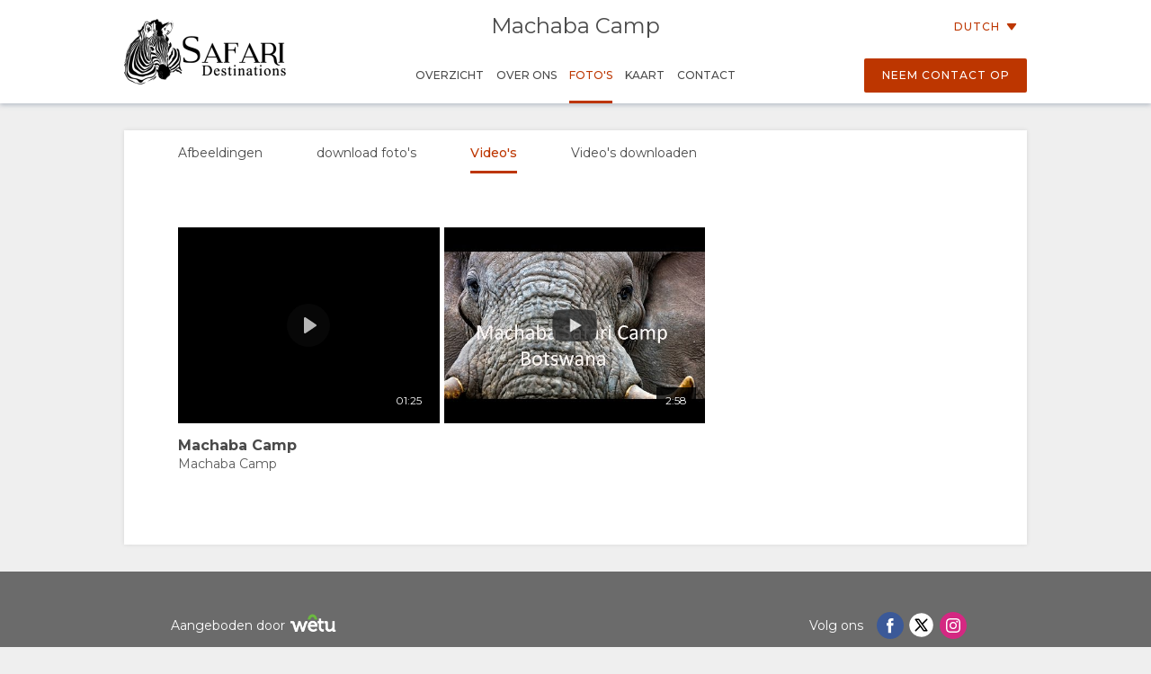

--- FILE ---
content_type: text/html; charset=utf-8
request_url: https://wetu.com/iBrochure/nl/Videos/8008_29272/machaba_camp
body_size: 6535
content:



<!DOCTYPE html>
<html>
<head>
    <meta charset="utf-8" />
    <meta name="viewport" content="width=device-width, initial-scale=1.0">
    <title>Machaba Camp - Foto&#39;s</title>
    <link type="text/css" rel="stylesheet" href="/iBrochure/Styles/lightslider.min.css" />
    <link type="text/css" rel="stylesheet" href="/iBrochure/Styles/ibrochure-font-icons.css" />
    <link type="text/css" rel="stylesheet" href="/iBrochure/Styles/jquery-ui.min.css" />
    <link href="/iBrochure/Styles/css?v=gDX7YK8KUisfAYoLNMb8Fc-NZPuVxpUq-WySwuEYRxs1" rel="stylesheet"/>




    <script src="/iBrochure/Scripts/jquery-3.3.1.min.js"></script>
    <script src="/iBrochure/Scripts/jquery-ui.min.js"></script>
    <script src="/iBrochure/Scripts/imagesloaded.pkgd.min.js"></script>
    <script src="/iBrochure/Scripts/Sliders/lightslider.min.js"></script>
    

<script src="//static.getclicky.com/js" type="text/javascript"></script>
<script type='text/javascript'>
    try {
        clicky.init(66368469);
    } catch (e) { }
</script>
<noscript>
    <p>
        <img alt='WeTu Analytics' width='1' height='1' src='//in.getclicky.com/66368469ns.gif' />
    </p>
</noscript>




<script>
    if (window.self === window.top) {
        document.addEventListener("DOMContentLoaded", function () {
            localStorage.setItem('itinerary_theme', JSON.stringify({
                project: 'ibrochure',
                button_color: 'BD3600',
                button_text_color: 'FFFFFF',
                body_font: 'Open Sans',
                headings_font: 'Open Sans',
                language: 'nl'
            }));
        });
    }
</script>    <script>
        if (window.self === window.top) {
            (function (w, d, s, l, i) {
                w[l] = w[l] || []; w[l].push({
                    'gtm.start':
                        new Date().getTime(), event: 'gtm.js'
                }); var f = d.getElementsByTagName(s)[0],
                    j = d.createElement(s), dl = l != 'dataLayer' ? '&l=' + l : ''; j.async = true; j.src =
                        'https://www.googletagmanager.com/gtm.js?id=' + i + dl + '&gtm_auth=cC2kf8DdqVC9iio4jy9O-A&gtm_preview=env-1&gtm_cookies_win=x';
                f.parentNode.insertBefore(j, f);
            })(window, document, 'script', 'dataLayer', 'GTM-MFXSP835');
        }
    </script>



</head>
<body id="contentWrapper">
    

<noscript>
    <iframe src="https://www.googletagmanager.com/ns.html?id=GTM-MFXSP835&gtm_auth=cC2kf8DdqVC9iio4jy9O-A&gtm_preview=env-1&gtm_cookies_win=x"
            height="0" width="0" style="display:none;visibility:hidden"></iframe>
</noscript>


    <div class="content">
        





<div class="mobileMenuOverlay"></div>
<div id="sideMenu" class="sideMenu">
    <div class="sideMenuItem action">
        <div class="closeSideMenuWrap">
            <i class="closeSideMenu custom_icon icon-icon_close"></i>
        </div>
            <div class="logoWrap">
                <div class="logo">
                    <a href="/iBrochure/nl/Launch/8008_29272/machaba_camp/Landing" class="homeLogo">
                        <img src="/ImageHandler/n217x90/Operators/6330/sd_logo_black2.png?fmt=png" class="menuLogo" />
                    </a>
                </div>
            </div>
    </div>
    <div class="sideMenuItem booking">

            <a href="javascript:void(0);" onclick="ShowBookingModal ()" class="bookingButton custom_button custom_button_label primary custom_bg">Neem contact op</a>

    </div>
    <div class="sideMenuItem">
        <a class="sideMenuItemLink" href="/iBrochure/nl/Home/8008_29272/machaba_camp">
            Overzicht
        </a>
    </div>
        <div class="sideMenuItem tappable ">
            <a class="sideMenuItemLink" href="#">
                Over Ons
                <div class="open"><i class="custom_icon icon-icon_expander"></i></div>
            </a>
            <div class="sideSubMenu">
                                                                                                                    <a class="sideMenuItemLink" href="/iBrochure/nl/Information/8008_29272/machaba_camp/Facilities">Faciliteiten</a>
                                    <a class="sideMenuItemLink" href="/iBrochure/nl/Information/8008_29272/machaba_camp/Documentation">Documenten</a>
                                                            </div>
        </div>
                        <div class="sideMenuItem tappable active">
            <a class="sideMenuItemLink" href="javascript:void(0);">
                Foto&#39;s
                <div class="open"><i class="custom_icon icon-icon_expander"></i></div>
            </a>
            <div class="sideSubMenu">
                    <a class="sideMenuItemLink" href="/iBrochure/nl/Photos/8008_29272/machaba_camp">Afbeeldingen</a>
                                    <a class="sideMenuItemLink hide-on-small-only" href="/iBrochure/nl/Information/8008_29272/machaba_camp/ImageLibrary">download foto&#39;s</a>
                                    <a class="sideMenuItemLink" href="/iBrochure/nl/Videos/8008_29272/machaba_camp">Video&#39;s</a>
                                    <a class="sideMenuItemLink" href="/iBrochure/nl/Information/8008_29272/machaba_camp/VideoLibrary">Video&#39;s downloaden</a>
                            </div>
        </div>
                <div class="sideMenuItem tappable ">
            <a class="sideMenuItemLink" href="javascript:void(0);">
                Kaart
                <div class="open"><i class="custom_icon icon-icon_expander"></i></div>
            </a>
            <div class="sideSubMenu">
                    <a class="sideMenuItemLink" href="/iBrochure/nl/Map/8008_29272/machaba_camp/Location">Locatie</a>
                                    <a class="sideMenuItemLink" href="/iBrochure/nl/Map/8008_29272/machaba_camp/Directions">Routebeschrijving</a>
            </div>
        </div>
            <div class="sideMenuItem">
            <a class="sideMenuItemLink" href="/iBrochure/nl/Information/8008_29272/machaba_camp/Contact">
                Contact
            </a>
        </div>

            <div class="sideMenuItem languages tappable">
                <a class="sideMenuItemLink" href="javascript:void(0);">
                    <div>
                        Verander taal
                        <div class="open"><i class="custom_icon icon-icon_expander"></i></div>
                    </div>
                </a>
                <div class="sideSubMenu">
                        <a class="sideMenuItemLink" href="https://wetu.com/iBrochure/de/Videos/8008_29272/machaba_camp">Duits</a>
                        <a class="sideMenuItemLink" href="https://wetu.com/iBrochure/es/Videos/8008_29272/machaba_camp">Spaans</a>
                        <a class="sideMenuItemLink" href="https://wetu.com/iBrochure/fr/Videos/8008_29272/machaba_camp">Frans</a>
                        <a class="sideMenuItemLink" href="https://wetu.com/iBrochure/it/Videos/8008_29272/machaba_camp">Italiaans</a>
                        <a class="sideMenuItemLink" href="https://wetu.com/iBrochure/no/Videos/8008_29272/machaba_camp">Norwegian </a>
                        <a class="sideMenuItemLink" href="https://wetu.com/iBrochure/pt/Videos/8008_29272/machaba_camp">Portugees</a>
                        <a class="sideMenuItemLink" href="https://wetu.com/iBrochure/sv/Videos/8008_29272/machaba_camp">Swedish </a>
                        <a class="sideMenuItemLink" href="https://wetu.com/iBrochure/da/Videos/8008_29272/machaba_camp">Danish </a>
                        <a class="sideMenuItemLink" href="https://wetu.com/iBrochure/zh/Videos/8008_29272/machaba_camp">Chinese (Simplified)</a>
                        <a class="sideMenuItemLink" href="https://wetu.com/iBrochure/en/Videos/8008_29272/machaba_camp">Engels</a>
                </div>
            </div>

</div>
<div class="row mobileHeader" id="mobileHeader">
    <div class="flexCol flexLeft noVerticalMargin"><i class="hamburgerIcon custom_icon icon-icon_menu" id="hamburgerIcon"></i></div>
    <div class="flexCol flexCenter noVerticalMargin"><h1>Machaba Camp</h1></div>
    <div class="flexCol flexRight noVerticalMargin hide-on-small-only">
            <a href="javascript:void(0);" class="bookingButton custom_button custom_button_label primary custom_bg hide-on-small-only">Neem contact op</a>
    </div>
</div>

<div class="header-wrap" id="desktopHeader">
    <div id="header" class="header">
        <div class="colWrap">
            <div class="col left">
                    <div class="flexCol logoLinkContainer">
                        <a href="/iBrochure/nl/Launch/8008_29272/machaba_camp/Landing" class="logoLink">
                            <img src="/ImageHandler/n360x150/Operators/6330/sd_logo_black2.png?fmt=png" />
                        </a>
                    </div>
            </div>

            <div class="col center">
                <div class="titlebar show-on-large-only">
                    <h1 class="propertyName ">Machaba Camp</h1>
                </div>

                <div class="row largeMenuBar show-on-large-only" id="largeMenuBar">
                    <div class="flexCol largeMenuItems">
                        <div class="animateLine largeMenuItem largeMenuItem">
                            <a class="custom_link" href="/iBrochure/nl/Home/8008_29272/machaba_camp">
                                <span>
                                    Overzicht
                                    <span class="line custom_bg"></span>
                                </span>
                            </a>

                        </div>
                            <div class="animateLine menuDropDown largeMenuItem">
                                <a class="custom_link">
                                    <span>
                                        Over Ons
                                        <span class="line custom_bg"></span>
                                    </span>
                                </a>
                                <div class="largeSubMenu">
                                                                                                                                                                                                                                                                <a class="custom_link" href="/iBrochure/nl/Information/8008_29272/machaba_camp/Facilities">Faciliteiten</a>
                                                                            <a class="custom_link" href="/iBrochure/nl/Information/8008_29272/machaba_camp/Documentation">Documenten</a>
                                                                                                                                            </div>
                            </div>




                                                    <div class="animateLine menuDropDown largeMenuItem active custom_font_colour">
                                <a class="custom_link">
                                    <span>
                                        Foto&#39;s
                                        <span class="line custom_bg"></span>
                                    </span>
                                </a>
                                <div class="largeSubMenu">
                                        <a class="custom_link" href="/iBrochure/nl/Photos/8008_29272/machaba_camp">Afbeeldingen</a>
                                                                            <a class="custom_link" href="/iBrochure/nl/Information/8008_29272/machaba_camp/ImageLibrary">download foto&#39;s</a>
                                                                            <a class="custom_link" href="/iBrochure/nl/Videos/8008_29272/machaba_camp">Video&#39;s</a>
                                                                            <a class="custom_link" href="/iBrochure/nl/Information/8008_29272/machaba_camp/VideoLibrary">Video&#39;s downloaden</a>
                                                                    </div>
                            </div>
                                                                            <div class="animateLine largeMenuItem">
                                    <a class="custom_link" href="/iBrochure/nl/Map/8008_29272/machaba_camp/Location">
                                        <span>
                                            Kaart
                                            <span class="line custom_bg"></span>
                                        </span>
                                    </a>
                            </div>
                                                    <div class="animateLine largeMenuItem">
                                <a class="custom_link" href="/iBrochure/nl/Information/8008_29272/machaba_camp/Contact">
                                    <span>
                                        Contact
                                        <span class="line custom_bg"></span>
                                    </span>

                                </a>
                            </div>
                    </div>
                </div>
            </div>

            <div class="col right">

                <div class="select-language-container">
                            <div class="languageSelect desktop">
                                <div class="current custom_button_label primary custom_font_colour">Dutch <img src="/iBrochure/Images/icon_arrow.svg" /></div>
                                <div class="dropdown">
                                        <div class="language"><a class="custom_link" href="https://wetu.com/iBrochure/de/Videos/8008_29272/machaba_camp">Duits</a></div>
                                        <div class="language"><a class="custom_link" href="https://wetu.com/iBrochure/es/Videos/8008_29272/machaba_camp">Spaans</a></div>
                                        <div class="language"><a class="custom_link" href="https://wetu.com/iBrochure/fr/Videos/8008_29272/machaba_camp">Frans</a></div>
                                        <div class="language"><a class="custom_link" href="https://wetu.com/iBrochure/it/Videos/8008_29272/machaba_camp">Italiaans</a></div>
                                        <div class="language"><a class="custom_link" href="https://wetu.com/iBrochure/no/Videos/8008_29272/machaba_camp">Norwegian </a></div>
                                        <div class="language"><a class="custom_link" href="https://wetu.com/iBrochure/pt/Videos/8008_29272/machaba_camp">Portugees</a></div>
                                        <div class="language"><a class="custom_link" href="https://wetu.com/iBrochure/sv/Videos/8008_29272/machaba_camp">Swedish </a></div>
                                        <div class="language"><a class="custom_link" href="https://wetu.com/iBrochure/da/Videos/8008_29272/machaba_camp">Danish </a></div>
                                        <div class="language"><a class="custom_link" href="https://wetu.com/iBrochure/zh/Videos/8008_29272/machaba_camp">Chinese (Simplified)</a></div>
                                        <div class="language"><a class="custom_link" href="https://wetu.com/iBrochure/en/Videos/8008_29272/machaba_camp">Engels</a></div>
                                </div>
                            </div>
                </div>

                <div class="bookingButtonWrap">
                        <a href="javascript:void(0);" class="bookingButton custom_button custom_button_label primary custom_bg">Neem contact op</a>
                </div>
            </div>
        </div>
    </div>
</div>


<link href="/iBrochure/Styles/Plyr.css" rel="stylesheet" type="text/css" />

<div class="container">
    <div class="tabContent">
        <div class="row flexRow tabLinks">
                <div class="flexCol flexCenter hide-on-small-only animateLine">
                    <a href="/iBrochure/nl/Photos/8008_29272/machaba_camp">
                        <span>
                            Afbeeldingen
                            <span class="line custom_bg"></span>
                        </span>
                    </a>
                </div>
                            <div class="flexCol flexCenter hide-on-small-only animateLine">
                    <a href="/iBrochure/nl/Information/8008_29272/machaba_camp/ImageLibrary">
                        <span>
                            download foto&#39;s
                            <span class="line custom_bg"></span>
                        </span>
                    </a>
                </div>
                            <div class="flexCol flexCenter active animateLine">
                    <a href="javascript:void(0);">
                        <span>
                            Video&#39;s
                            <span class="line custom_bg"></span>
                        </span>
                    </a>
                </div>
                            <div class="flexCol flexCenter hide-on-small-only animateLine">
                    <a href="/iBrochure/nl/Information/8008_29272/machaba_camp/VideoLibrary">
                        <span>
                            Video&#39;s downloaden
                            <span class="line custom_bg"></span>
                        </span>
                    </a>
                </div>
                    </div>

        <div class="padded layout">
            <div class="row videosRow">
                        <div class="videoContainer ">
                            <div class="videoUpload videoThumbnailHolder animate openVideo" data-url="https://stwetuproduction.blob.core.windows.net/azure-blob-resources-wetu-production/Resources/29272/camp___machaba_camp_mp4_1679563921067" data-index="0">
                                <img class="videoUploadImage" src="" />

                                <div class="durationMarker">0:00</div>
                                <div class="playIcon">
                                    <button class="plyr__control plyr__control--overlaid">
                                        <svg aria-hidden="false" focusable="false">
                                            <use xlink:href="#plyr-play"></use>
                                        </svg>
                                    </button>
                                </div>
                            </div>

                            <div class="videoName"><h3>Machaba Camp</h3></div>
                            <div>Machaba Camp</div>
                        </div>
                        <div class="videoContainer ">
                            <div class="videoThumbnailHolder video animate openVideo" data-url="//www.youtube.com/embed/SuaxeYHBYIM?hl=nl&amp;rel=0&amp;showinfo=0&amp;iv_load_policy=3" data-index="1">
                                <img src="https://i.ytimg.com/vi/SuaxeYHBYIM/hqdefault.jpg" class="videoThumbnail" />
                                <div class="durationMarker">2:58</div>
                                <div class="playIcon">
                                    <img class="playRed" src="/iBrochure/Images/Youtube/play_red.png" />
                                    <img class="playDark" src="/iBrochure/Images/Youtube/play_dark.png" />
                                </div>
                            </div>

                            <div class="videoName"><h3></h3></div>
                            <div></div>
                        </div>
            </div>
        </div>
        <div class="row">
            <div class="col-small-12 separator30"></div>
        </div>
    </div>
</div>

<div id="videoPlayerSmallPreviewModal" class="sliderModal sliderHidden">
    <div class="sliderModalContent">
        <ul class="sliderModalContentVideos">
                    <li data-index="0">
                        <div class="imgWrap">
                            <div class="playerframe" data-url="https://stwetuproduction.blob.core.windows.net/azure-blob-resources-wetu-production/Resources/29272/camp___machaba_camp_mp4_1679563921067" data-videographer-credit="" data-label="Machaba Camp"></div>
                        </div>
                    </li>
                    <li data-thumb="https://i1.ytimg.com/vi/SuaxeYHBYIM/default.jpg" class="imgWrap">
                        <div class="imgWrap">
                            <div class="playerframe" data-id="SuaxeYHBYIM"></div>
                        </div>
                    </li>
        </ul>
    </div>
    <img src="/iBrochure/Images/SliderClose.svg" class="sliderCloseButton" />
</div>



    </div>



<div class="footer">    
    <div class="row footerActionBar">
        <div class="poweredLink"><a href="https://wetu.com">Aangeboden door<img class="wetuLogo" src="/iBrochure/Images/WetuTransparent.png" /></a></div>
        <div class="rightWrap">
                <div class="socialMediaLinks">
                    <p>Volg ons</p>
                        <a href="https://www.facebook.com/safari.accommodations/" target="_blank"><img src="/iBrochure/Images/native-round-facebook.svg" /></a>
                                            <a href="https://X.com/krugersafaris" target="_blank"><img src="/iBrochure/Images/rounded_X.svg" /></a>
                                            <a href="https://www.instagram.com/safari_destinations/" target="_blank"><img src="/iBrochure/Images/native-round-instagram.svg" /></a>
                                    </div>
                <div class="rebrandingSelect"><select id="rebranding" name="rebranding" onchange="window.location=this.value"><option value="">Rebranding</option>
</select></div>
            </div>
    </div>
</div>    


<div id="bookingModal" class="bookingModal">
    <div class="bookingModalContent">
        <div class="padded row">

            <div class="bookingModalTitle">
                <div class="row">
                    <div class="col-small-12">
                        <h2>Navraagformulier</h2>
                        <h3 class="custom_font_colour">Machaba Camp</h3>
                    </div>
                    <i class="bookingModalCloseButton custom_icon icon-icon_close"></i>
                </div>
            </div>
            <form id="enquireForm" action="/iBrochure/nl/Information/8008_29272/machaba_camp/Enquiry" method="POST" novalidate>
                <div class="custom_button_label secondary"><span class="custom_font_colour"><strong>*</strong></span>Vereiste velden</div>
                <br />
                <div class="row">
                    <div class="formInput">
                        <span class="truncateText custom_button_label secondary">Voornaam <span class="custom_font_colour"><strong>*</strong></span></span>
                        <input type="text" name="firstname" required="required" class="inputField">
                        <span class="custom_font_colour hintText hidden">Voeg uw voornaam toe</span>
                    </div>
                    <div class="formInput">
                        <span class="truncateText custom_button_label secondary">Achternaam <span class="custom_font_colour"><strong>*</strong></span></span>
                        <input type="text" name="lastname" required="required" class="inputField">
                        <span class="custom_font_colour hintText hidden">Voeg uw achternaam toe</span>
                    </div>
                </div>
                <div class="row">
                    <div class="formInput">
                        <span class="truncateText custom_button_label secondary">Emailadres <span class="custom_font_colour"><strong>*</strong></span></span>
                        <input type="email" name="email" required="required" pattern="\S+@\S+\.+\S+" class="inputField">
                        <span class="custom_font_colour hintText hidden noEmail">Voeg uw e-mailadres toe</span>
                        <span class="custom_font_colour hintText hidden noAtSign">Neem een &#39;@&#39; op in het email adres</span>
                        <span class="custom_font_colour hintText hidden noDomain">Voeg een deel toe volgend op &#39;@&#39;</span>
                    </div>
                    <div class="formInput">
                        <span class="truncateText custom_button_label secondary">Telefoonnummer <span class="custom_font_colour"><strong>*</strong></span></span>
                        <input type="tel" name="phone" required="required" class="inputField" minlength="7">
                        <span class="custom_font_colour hintText hidden noNumber">Voeg uw telefoonnummer toe</span>
                        <span class="custom_font_colour hintText hidden tooFewDigits">Voer ten minste 7 cijfers in.</span>
                    </div>
                </div>
                <div class="row">
                    <div class="formInput">
                        <span class="truncateText custom_button_label secondary">Land van Verblijf</span>
                        <input type="text" name="country" class="inputField">
                    </div>
                    <div class="formInput">
                        <span class="truncateText custom_button_label secondary">Stad</span>
                        <input type="text" name="city" class="inputField">
                    </div>
                </div>
                <div class="row">
                    <div class="formInput">
                        <span class="truncateText custom_button_label secondary">Geschatte Aankomst</span>
                        <input type="text" autocomplete="off" name="startDate" class="inputField datepicker">
                    </div>
                    <div class="formInput">
                        <span class="truncateText custom_button_label secondary">Aantal Dagen</span>
                        <input type="text" name="endDate" class="inputField">
                    </div>
                </div>
                <div class="row">
                    <div class="formTextArea">
                        <span class="truncateText custom_button_label secondary">Opmerkingen of Vragen</span>
                        <textarea rows="8" name="message" class="inputField fixedTextarea"></textarea>
                    </div>
                </div>

                <div id="successFeedback" class="feedback">
                    <div class="feedbackContent">
                        <h2>Dank u</h2>
                        <div class="feedbackIcon"><i class="icon-icon_tick"></i></div>
                        <div class="feedbackText">
                            <p>Uw vraag is met succes verstuurd!</p>
                            <p>Een agent zal spoedig contact met u opnemen</p>
                        </div>
                    </div>
                </div>

                <div id="errorFeedback" class="feedback">
                    <div class="feedbackContent">
                        <h2>Uw vraag kon niet worden verstuurd</h2>
                        <div class="feedbackIcon"><i class="icon-icon_error"></i></div>
                        <div class="feedbackText">
                            <p>Er ging iets mis bij het verzenden van uw vraag.</p>
                            <p>Indien dit probleem nog steeds optreedt, stuur dan een e-mail rechtstreeks naar <a class="custom_font_colour" href="mailto:bookings@safari-destinations.co.za">bookings@safari-destinations.co.za</a></p>
                        </div>
                    </div>
                </div>
                <div class="bookingModalFooter">
                    <input type="submit" class="bookingButton default custom_button custom_button_label primary custom_bg submitButton" value="Verstuur vraag" />
                    <input type="button" class="bookingButton success custom_button custom_button_label primary custom_bg submitButton bookingModalCloseButton" value="Sluiten" />
                    <input type="submit" class="bookingButton error custom_button custom_button_label primary custom_bg submitButton" value="Probeer opnieuw " />
                </div>
            </form>

        </div>
    </div>
</div>

    <div id="globalLoader"><div class="lds-ring"><div></div><div></div><div></div><div></div></div></div>

    

    <script type="text/javascript">
		var unbrandedOptionName = "Merkloos";
		var originalOptionName = "Origineel";
		var homePageURL = "/iBrochure/nl/Home/_operatorID_/machaba_camp";
		var contentEntityID = "29272";

        var mystery = '386c0740-3847-43d8-bc48-b8b84fd35320';

    </script>
    <script src="/iBrochure/Scripts/common?v=-Bf5xreEqbzwlK26ntvOSmlMOl-exeONI01jwK0E7oE1"></script>

    
    <script src="/iBrochure/Scripts/plyr/plyr.min.js" type="text/javascript"></script>

    <script type="text/javascript">
        iBrochureUi.videos();
    </script>

</body>
</html>

--- FILE ---
content_type: image/svg+xml
request_url: https://wetu.com/iBrochure/Images/SliderArrow.svg
body_size: 1051
content:
<?xml version="1.0" encoding="UTF-8"?>
<svg width="60px" height="60px" viewBox="0 0 60 60" version="1.1" xmlns="http://www.w3.org/2000/svg" xmlns:xlink="http://www.w3.org/1999/xlink">
    <!-- Generator: Sketch 45.1 (43504) - http://www.bohemiancoding.com/sketch -->
    <title>Group</title>
    <desc>Created with Sketch.</desc>
    <defs></defs>
    <g id="Page-1" stroke="none" stroke-width="1" fill="none" fill-rule="evenodd" opacity="0.8">
        <g id="icons" transform="translate(-649.000000, -386.000000)">
            <g id="Group" transform="translate(679.000000, 416.000000) scale(-1, 1) translate(-679.000000, -416.000000) translate(651.000000, 388.000000)">
                <circle id="Oval" stroke="#FFFFFF" stroke-width="3" fill-opacity="0.3" fill="#000000" cx="28" cy="28" r="28"></circle>
                <polygon id="Shape" fill="#FFFFFF" points="32.9980469 36.9718413 24.3460827 27.882063 32.9980469 18.7922848 30.3344509 16 19 27.882063 30.3344509 39.7641261"></polygon>
            </g>
        </g>
    </g>
</svg>